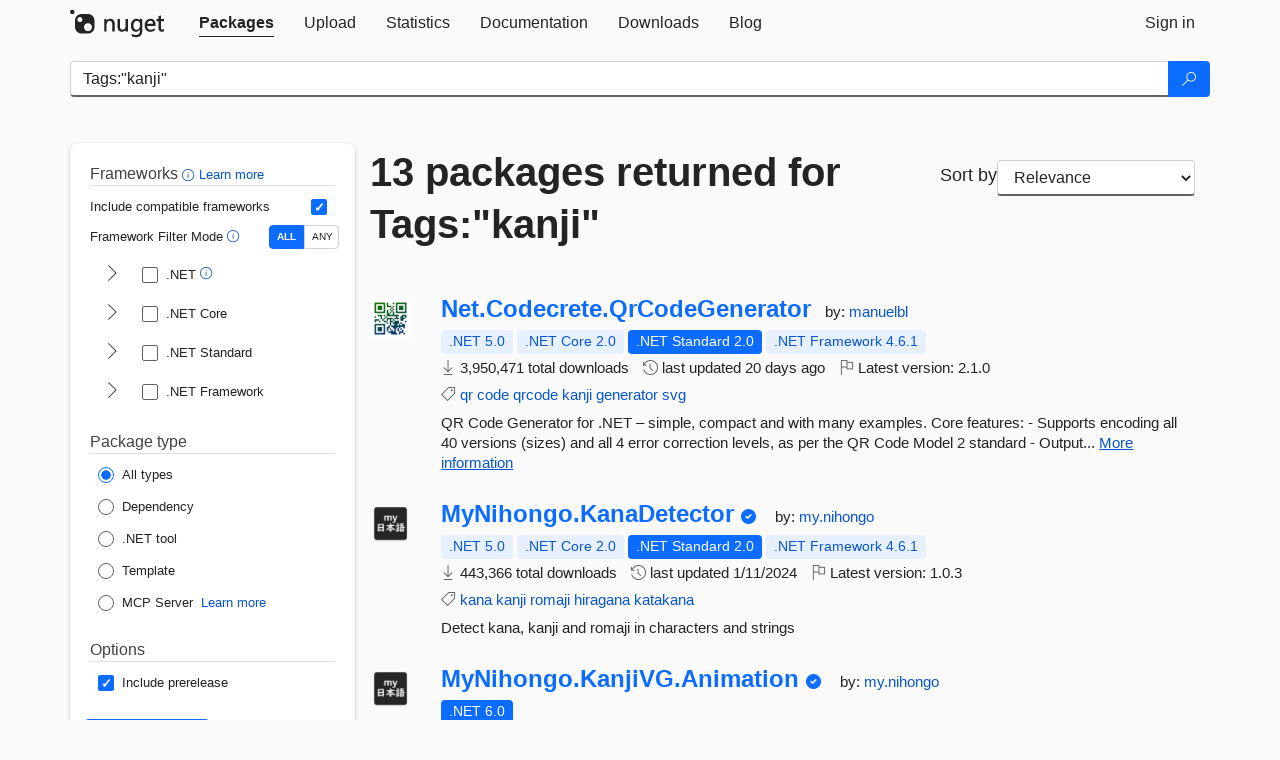

--- FILE ---
content_type: text/html; charset=utf-8
request_url: https://www-1.nuget.org/packages?q=Tags%3A%22kanji%22
body_size: 12626
content:
<!DOCTYPE html>
<html lang="en">
<head>
    <meta charset="utf-8" />
    <meta http-equiv="X-UA-Compatible" content="IE=edge">
    <meta name="viewport" content="width=device-width, initial-scale=1">
        <meta name="robots" content="noindex">

        <link rel="canonical" href="https://www.nuget.org/packages?q=Tags%3A%22kanji%22">

    
    

    <title>
        NuGet Gallery
        | Packages matching Tags:&quot;kanji&quot;
    </title>

    <link href="/favicon.ico" rel="shortcut icon" type="image/x-icon" />
        <link title="NuGet.org" type="application/opensearchdescription+xml" href="/opensearch.xml" rel="search">

    <link href="/Content/gallery/css/site.min.css?v=1na5Q3HPVSkugniYsNxjmE134E1C4dpzFOT5rmDYA-E1" rel="stylesheet"/>

    <link href="/Content/gallery/css/bootstrap.min.css" rel="stylesheet"/>


    <script nonce="csm6j3QBCUCHfu5HgqAVwIgEzfeZvy7xElqzP+1Ux9Y=">
        // Check the browser preferred color scheme
        const prefersDarkMode = window.matchMedia("(prefers-color-scheme: dark)").matches;
        const defaultTheme = prefersDarkMode ? "dark" : "light";
        const preferredTheme = localStorage.getItem("theme")

        // Check if the localStorage item is set, if not set it to the system theme
        if (!preferredTheme || !(preferredTheme === "dark" || preferredTheme === "light")) {
            localStorage.setItem("theme", "system");
        }

        if (preferredTheme === "light" || preferredTheme === "dark") {
            document.documentElement.setAttribute('data-theme', preferredTheme);
        }
        else {
            document.documentElement.setAttribute('data-theme', defaultTheme);
        }
    </script>

    <!-- HTML5 shim and Respond.js for IE8 support of HTML5 elements and media queries -->
    <!-- WARNING: Respond.js doesn't work if you view the page via file:// -->
    <!--[if lt IE 9]>
      <script src="https://oss.maxcdn.com/html5shiv/3.7.3/html5shiv.min.js"></script>
      <script src="https://oss.maxcdn.com/respond/1.4.2/respond.min.js"></script>
    <![endif]-->

    
    
    
    
                <script type="text/javascript">
                var appInsights = window.appInsights || function (config) {
                    function s(config) {
                        t[config] = function () {
                            var i = arguments;
                            t.queue.push(function () { t[config].apply(t, i) })
                        }
                    }

                    var t = { config: config }, r = document, f = window, e = "script", o = r.createElement(e), i, u;
                    for (o.src = config.url || "//js.monitor.azure.com/scripts/a/ai.0.js", r.getElementsByTagName(e)[0].parentNode.appendChild(o), t.cookie = r.cookie, t.queue = [], i = ["Event", "Exception", "Metric", "PageView", "Trace"]; i.length;) s("track" + i.pop());
                    return config.disableExceptionTracking || (i = "onerror", s("_" + i), u = f[i], f[i] = function (config, r, f, e, o) {
                        var s = u && u(config, r, f, e, o);
                        return s !== !0 && t["_" + i](config, r, f, e, o), s
                    }), t
                }({
                    instrumentationKey: 'df3a36b9-dfba-401c-82ab-35690083be3e',
                    samplingPercentage: 100
                });

                window.appInsights = appInsights;
                appInsights.trackPageView();
            </script>

</head>
<body >
    

<div id="cookie-banner"></div>




<nav class="navbar navbar-inverse" role="navigation">
    <div class="container">
        <div class="row">
            <div class="col-sm-12 text-center">
                <a href="#" id="skipToContent" class="showOnFocus" title="Skip To Content">Skip To Content</a>
            </div>
        </div>
        <div class="row">
            <div class="col-sm-12">
                <div class="navbar-header">
                    <button type="button" class="navbar-toggle collapsed" data-toggle="collapse" data-target="#navbar" aria-expanded="false" aria-controls="navbar">
                        <span class="sr-only">Toggle navigation</span>
                        <span class="icon-bar"></span>
                        <span class="icon-bar"></span>
                        <span class="icon-bar"></span>
                    </button>
                    <a href="/" class="home-link">
                        <div class="navbar-logo nuget-logo-image" alt="NuGet home" role="img" aria-label="NuGet Home"     onerror="this.src='https://nuget.org/Content/gallery/img/logo-header-94x29.png'; this.onerror = null;"
></div>
                    </a>
                </div>
                <div id="navbar" class="navbar-collapse collapse">
                    <ul class="nav navbar-nav" role="tablist">
                            <li class="active" role="presentation">
        <a role="tab" name="Packages" aria-selected="true" href="/packages" class="link-to-add-local-search-filters">
            <span>Packages</span>
        </a>
    </li>

                            <li class="" role="presentation">
        <a role="tab" name="Upload" aria-selected="false" href="/packages/manage/upload">
            <span>Upload</span>
        </a>
    </li>

    <li class="" role="presentation">
        <a role="tab" name="Statistics" aria-selected="false" href="/stats">
            <span>Statistics</span>
        </a>
    </li>
                                                    <li class="" role="presentation">
        <a role="tab" name="Documentation" aria-selected="false" href="https://docs.microsoft.com/nuget/">
            <span>Documentation</span>
        </a>
    </li>

                            <li class="" role="presentation">
        <a role="tab" name="Downloads" aria-selected="false" href="/downloads">
            <span>Downloads</span>
        </a>
    </li>

                            <li class="" role="presentation">
        <a role="tab" name="Blog" aria-selected="false" href="https://blog.nuget.org/">
            <span>Blog</span>
        </a>
    </li>

                    </ul>
                        <ul class="nav navbar-nav navbar-right" role="tablist">
    <li class="" role="presentation">
        <a role="tab" name="Sign in" aria-selected="false" href="/users/account/LogOn?returnUrl=%2Fpackages%3Fq%3DTags%253A%2522kanji%2522" title="Sign in to an existing NuGet.org account">
            <span>Sign in</span>
        </a>
    </li>
                        </ul>
                </div>
            </div>
        </div>
    </div>

</nav>






    <div id="skippedToContent">
    






<form name="search" id="search-form" method="get" class="clearfix advanced-search-panel">
    <div id="search-bar-list-packages" class="navbar navbar-inverse">
        <div class="container search-container" aria-label="Package search bar">
            <div class="row">
                <div class="col-sm-12">
                    <div class="input-group">
    <input name="q" type="text" class="form-control input-brand" id="search" aria-label="Enter packages to search"
           placeholder="Search for packages..." autocomplete="off"
           value="Tags:&quot;kanji&quot;"
            />
    <span class="input-group-btn">
        <button class="btn btn-brand btn-search" type="submit"
                title="Search for packages" aria-label="Search">
            <span class="ms-Icon ms-Icon--Search" aria-hidden="true"></span>
        </button>
    </span>
</div>
                    <div id="autocomplete-results-container" class="text-left" tabindex="0"></div>

<script type="text/html" id="autocomplete-results-row">
    <!-- ko if: $data -->
    <!-- ko if: $data.PackageRegistration -->
    <div class="col-sm-4 autocomplete-row-id autocomplete-row-data">
        <span data-bind="attr: { id: 'autocomplete-result-id-' + $data.PackageRegistration.Id, title: $data.PackageRegistration.Id }, text: $data.PackageRegistration.Id"></span>
    </div>
    <div class="col-sm-4 autocomplete-row-downloadcount text-right autocomplete-row-data">
        <span data-bind="text: $data.DownloadCount + ' downloads'"></span>
    </div>
    <div class="col-sm-4 autocomplete-row-owners text-left autocomplete-row-data">
        <span data-bind="text: $data.OwnersString + ' '"></span>
    </div>
    <!-- /ko -->
    <!-- ko ifnot: $data.PackageRegistration -->
    <div class="col-sm-12 autocomplete-row-id autocomplete-row-data">
        <span data-bind="attr: { id: 'autocomplete-result-id-' + $data, title: $data  }, text: $data"></span>
    </div>
    <!-- /ko -->
    <!-- /ko -->
</script>

<script type="text/html" id="autocomplete-results-template">
    <!-- ko if: $data.data.length > 0 -->
    <div data-bind="foreach: $data.data" id="autocomplete-results-list">
        <a data-bind="attr: { id: 'autocomplete-result-row-' + $data, href: '/packages/' + $data, title: $data }" tabindex="-1">
            <div data-bind="attr:{ id: 'autocomplete-container-' + $data }" class="autocomplete-results-row">
            </div>
        </a>
    </div>
    <!-- /ko -->
</script>

                </div>
            </div>
        </div>
    </div>
    <section role="main" class="container main-container page-list-packages">
        <div class="row clearfix no-margin">
            <div class="col-md-3 no-padding" id="filters-column">
                    <div class="toggle-advanced-search-panel">
                        <span>Advanced search filters</span>
                        <button class="advanced-search-toggle-button btn-brand-transparent" aria-label="Toggles search filters on narrow screens" aria-expanded="false" aria-controls="advancedSearchToggleButton" tabindex="0" id="advancedSearchToggleButton" type="button">
                            <i class="ms-Icon ms-Icon--ChevronDown" id="advancedSearchToggleChevron"></i>
                        </button>
                    </div>
                    <div class="row clearfix advanced-search-panel" id="advancedSearchPanel">
                        <input type="text" hidden id="frameworks" name="frameworks">
                        <input type="text" hidden id="tfms" name="tfms">
                            <div>
                                <fieldset id="frameworkfilters">
                                    <legend>
                                        Frameworks
                                        <a class="tooltip-target" href="javascript:void(0)" role="button" aria-labelledby="frameworksfiltersid">
                                            <i class="framework-filter-info-icon ms-Icon ms-Icon--Info"></i>
                                            <span class="tooltip-block" role="tooltip" id="frameworksfiltersid">
                                                <span class="tooltip-wrapper tooltip-with-icon popover right">
                                                    <span class="arrow"></span>
                                                    <span class="popover-content">
                                                        Filters packages based on the target frameworks they are compatible with.
                                                    </span>
                                                </span>
                                            </span>
                                        </a>
                                        <a href="https://learn.microsoft.com/nuget/consume-packages/finding-and-choosing-packages#advanced-filtering-and-sorting" class="frameworkfilters-info"
                                           aria-label="Learn more about advanced filtering and sorting">
                                            Learn more
                                        </a>
                                    </legend>
                                        <div class="computed-frameworks-option">
                                            <p>
                                                Include compatible frameworks
                                            </p>
                                            <label for="computed-frameworks-checkbox" class="brand-checkbox" aria-label="Include computed compatible frameworks when filtering for packages.">
                                                <input type="checkbox" id="computed-frameworks-checkbox" checked="checked">
                                            </label>
                                            <input type="hidden" id="includeComputedFrameworks" name="includeComputedFrameworks" value="true">
                                        </div>
                                        <div class="framework-filter-mode-option">
                                            <p>
                                                Framework Filter Mode
                                                <a class="tooltip-target" href="javascript:void(0)" role="button" aria-labelledby="frameworkfiltermodeid">
                                                    <i class="frameworkfiltermode-info ms-Icon ms-Icon--Info"></i>
                                                    <span class="tooltip-block" role="tooltip" id="frameworkfiltermodeid">
                                                        <span class="tooltip-wrapper tooltip-with-icon popover right">
                                                            <span class="arrow"></span>
                                                            <span class="popover-content">
                                                                Decides whether to show packages matching ALL of the selected Target Frameworks (TFMs), or ANY of them.
                                                            </span>
                                                        </span>
                                                    </span>
                                                </a>
                                            </p>
                                            <div class="toggle-switch-control">
                                                <input type="radio" id="all-selector" name="frameworkFilterMode" value="all" tabindex="0" checked />
                                                <label for="all-selector" aria-label="Show packages matching ALL of the selected Frameworks and TFMs.">ALL</label>
                                                <input type="radio" id="any-selector" name="frameworkFilterMode" value="any" tabindex="0"  />
                                                <label for="any-selector" aria-label="Show packages matching ANY of the selected Frameworks or TFMs.">ANY</label>
                                            </div>
                                        </div>
                                        <div class="frameworkGroup">
        <div class="frameworkGroupRow">
            <button type="button" class="btn-brand-transparent collapsible" tab="net" tabindex="0"
                    aria-label="shows and hides TFM filters for .NET" aria-expanded="false" aria-controls="nettab">
                <i class="ms-Icon ms-Icon--ChevronRight" id="netbutton"></i>
            </button>
            <label class="brand-checkbox">
                <input type="checkbox" id="net" class="framework">
                <span>.NET
                    <a class="tooltip-target" href="javascript:void(0)" role="button" aria-labelledby="dotnetframework-tooltip" style="vertical-align: middle">
                        <i class="ms-Icon ms-Icon--Info"></i>
                        <span class="tooltip-block" role="tooltip" id="dotnetframework-tooltip">
                            <span class="tooltip-wrapper tooltip-with-icon popover right">
                                <span class="arrow"></span>
                                <span class="popover-content">
                                    Selecting .NET will show you packages compatible with any of the individual frameworks within the .NET generation.
                                </span>
                            </span>
                        </span>
                    </a>
                </span>
            </label>
        </div>
        <div class="tfmTab" id="nettab">
            <ul>
                    <li>
                        <label class="brand-checkbox">
                            <input type="checkbox" id="net10.0" class="tfm" parent="net">
                            <span>net10.0</span>
                        </label>
                    </li>
                    <li>
                        <label class="brand-checkbox">
                            <input type="checkbox" id="net9.0" class="tfm" parent="net">
                            <span>net9.0</span>
                        </label>
                    </li>
                    <li>
                        <label class="brand-checkbox">
                            <input type="checkbox" id="net8.0" class="tfm" parent="net">
                            <span>net8.0</span>
                        </label>
                    </li>
                    <li>
                        <label class="brand-checkbox">
                            <input type="checkbox" id="net7.0" class="tfm" parent="net">
                            <span>net7.0</span>
                        </label>
                    </li>
                    <li>
                        <label class="brand-checkbox">
                            <input type="checkbox" id="net6.0" class="tfm" parent="net">
                            <span>net6.0</span>
                        </label>
                    </li>
                    <li>
                        <label class="brand-checkbox">
                            <input type="checkbox" id="net5.0" class="tfm" parent="net">
                            <span>net5.0</span>
                        </label>
                    </li>
            </ul>
        </div>
    </div>
    <div class="frameworkGroup">
        <div class="frameworkGroupRow">
            <button type="button" class="btn-brand-transparent collapsible" tab="netcoreapp" tabindex="0"
                    aria-label="shows and hides TFM filters for .NET Core" aria-expanded="false" aria-controls="netcoreapptab">
                <i class="ms-Icon ms-Icon--ChevronRight" id="netcoreappbutton"></i>
            </button>
            <label class="brand-checkbox">
                <input type="checkbox" id="netcoreapp" class="framework">
                <span>.NET Core
                </span>
            </label>
        </div>
        <div class="tfmTab" id="netcoreapptab">
            <ul>
                    <li>
                        <label class="brand-checkbox">
                            <input type="checkbox" id="netcoreapp3.1" class="tfm" parent="netcoreapp">
                            <span>netcoreapp3.1</span>
                        </label>
                    </li>
                    <li>
                        <label class="brand-checkbox">
                            <input type="checkbox" id="netcoreapp3.0" class="tfm" parent="netcoreapp">
                            <span>netcoreapp3.0</span>
                        </label>
                    </li>
                    <li>
                        <label class="brand-checkbox">
                            <input type="checkbox" id="netcoreapp2.2" class="tfm" parent="netcoreapp">
                            <span>netcoreapp2.2</span>
                        </label>
                    </li>
                    <li>
                        <label class="brand-checkbox">
                            <input type="checkbox" id="netcoreapp2.1" class="tfm" parent="netcoreapp">
                            <span>netcoreapp2.1</span>
                        </label>
                    </li>
                    <li>
                        <label class="brand-checkbox">
                            <input type="checkbox" id="netcoreapp2.0" class="tfm" parent="netcoreapp">
                            <span>netcoreapp2.0</span>
                        </label>
                    </li>
                    <li>
                        <label class="brand-checkbox">
                            <input type="checkbox" id="netcoreapp1.1" class="tfm" parent="netcoreapp">
                            <span>netcoreapp1.1</span>
                        </label>
                    </li>
                    <li>
                        <label class="brand-checkbox">
                            <input type="checkbox" id="netcoreapp1.0" class="tfm" parent="netcoreapp">
                            <span>netcoreapp1.0</span>
                        </label>
                    </li>
            </ul>
        </div>
    </div>
    <div class="frameworkGroup">
        <div class="frameworkGroupRow">
            <button type="button" class="btn-brand-transparent collapsible" tab="netstandard" tabindex="0"
                    aria-label="shows and hides TFM filters for .NET Standard" aria-expanded="false" aria-controls="netstandardtab">
                <i class="ms-Icon ms-Icon--ChevronRight" id="netstandardbutton"></i>
            </button>
            <label class="brand-checkbox">
                <input type="checkbox" id="netstandard" class="framework">
                <span>.NET Standard
                </span>
            </label>
        </div>
        <div class="tfmTab" id="netstandardtab">
            <ul>
                    <li>
                        <label class="brand-checkbox">
                            <input type="checkbox" id="netstandard2.1" class="tfm" parent="netstandard">
                            <span>netstandard2.1</span>
                        </label>
                    </li>
                    <li>
                        <label class="brand-checkbox">
                            <input type="checkbox" id="netstandard2.0" class="tfm" parent="netstandard">
                            <span>netstandard2.0</span>
                        </label>
                    </li>
                    <li>
                        <label class="brand-checkbox">
                            <input type="checkbox" id="netstandard1.6" class="tfm" parent="netstandard">
                            <span>netstandard1.6</span>
                        </label>
                    </li>
                    <li>
                        <label class="brand-checkbox">
                            <input type="checkbox" id="netstandard1.5" class="tfm" parent="netstandard">
                            <span>netstandard1.5</span>
                        </label>
                    </li>
                    <li>
                        <label class="brand-checkbox">
                            <input type="checkbox" id="netstandard1.4" class="tfm" parent="netstandard">
                            <span>netstandard1.4</span>
                        </label>
                    </li>
                    <li>
                        <label class="brand-checkbox">
                            <input type="checkbox" id="netstandard1.3" class="tfm" parent="netstandard">
                            <span>netstandard1.3</span>
                        </label>
                    </li>
                    <li>
                        <label class="brand-checkbox">
                            <input type="checkbox" id="netstandard1.2" class="tfm" parent="netstandard">
                            <span>netstandard1.2</span>
                        </label>
                    </li>
                    <li>
                        <label class="brand-checkbox">
                            <input type="checkbox" id="netstandard1.1" class="tfm" parent="netstandard">
                            <span>netstandard1.1</span>
                        </label>
                    </li>
                    <li>
                        <label class="brand-checkbox">
                            <input type="checkbox" id="netstandard1.0" class="tfm" parent="netstandard">
                            <span>netstandard1.0</span>
                        </label>
                    </li>
            </ul>
        </div>
    </div>
    <div class="frameworkGroup">
        <div class="frameworkGroupRow">
            <button type="button" class="btn-brand-transparent collapsible" tab="netframework" tabindex="0"
                    aria-label="shows and hides TFM filters for .NET Framework" aria-expanded="false" aria-controls="netframeworktab">
                <i class="ms-Icon ms-Icon--ChevronRight" id="netframeworkbutton"></i>
            </button>
            <label class="brand-checkbox">
                <input type="checkbox" id="netframework" class="framework">
                <span>.NET Framework
                </span>
            </label>
        </div>
        <div class="tfmTab" id="netframeworktab">
            <ul>
                    <li>
                        <label class="brand-checkbox">
                            <input type="checkbox" id="net481" class="tfm" parent="netframework">
                            <span>net481</span>
                        </label>
                    </li>
                    <li>
                        <label class="brand-checkbox">
                            <input type="checkbox" id="net48" class="tfm" parent="netframework">
                            <span>net48</span>
                        </label>
                    </li>
                    <li>
                        <label class="brand-checkbox">
                            <input type="checkbox" id="net472" class="tfm" parent="netframework">
                            <span>net472</span>
                        </label>
                    </li>
                    <li>
                        <label class="brand-checkbox">
                            <input type="checkbox" id="net471" class="tfm" parent="netframework">
                            <span>net471</span>
                        </label>
                    </li>
                    <li>
                        <label class="brand-checkbox">
                            <input type="checkbox" id="net47" class="tfm" parent="netframework">
                            <span>net47</span>
                        </label>
                    </li>
                    <li>
                        <label class="brand-checkbox">
                            <input type="checkbox" id="net462" class="tfm" parent="netframework">
                            <span>net462</span>
                        </label>
                    </li>
                    <li>
                        <label class="brand-checkbox">
                            <input type="checkbox" id="net461" class="tfm" parent="netframework">
                            <span>net461</span>
                        </label>
                    </li>
                    <li>
                        <label class="brand-checkbox">
                            <input type="checkbox" id="net46" class="tfm" parent="netframework">
                            <span>net46</span>
                        </label>
                    </li>
                    <li>
                        <label class="brand-checkbox">
                            <input type="checkbox" id="net452" class="tfm" parent="netframework">
                            <span>net452</span>
                        </label>
                    </li>
                    <li>
                        <label class="brand-checkbox">
                            <input type="checkbox" id="net451" class="tfm" parent="netframework">
                            <span>net451</span>
                        </label>
                    </li>
                    <li>
                        <label class="brand-checkbox">
                            <input type="checkbox" id="net45" class="tfm" parent="netframework">
                            <span>net45</span>
                        </label>
                    </li>
                    <li>
                        <label class="brand-checkbox">
                            <input type="checkbox" id="net40" class="tfm" parent="netframework">
                            <span>net40</span>
                        </label>
                    </li>
                    <li>
                        <label class="brand-checkbox">
                            <input type="checkbox" id="net35" class="tfm" parent="netframework">
                            <span>net35</span>
                        </label>
                    </li>
                    <li>
                        <label class="brand-checkbox">
                            <input type="checkbox" id="net30" class="tfm" parent="netframework">
                            <span>net30</span>
                        </label>
                    </li>
                    <li>
                        <label class="brand-checkbox">
                            <input type="checkbox" id="net20" class="tfm" parent="netframework">
                            <span>net20</span>
                        </label>
                    </li>
            </ul>
        </div>
    </div>
                                </fieldset>
                            </div>
                                                <div>
                            <fieldset id="packagetype">
                                <legend>Package type</legend>
    <div style="display: flex;">
        <label aria-label="Package Type: All types" class="brand-radio">
            <input type="radio" name="packagetype" checked value="">
            <span>All types</span>
        </label>
    </div>
    <div style="display: flex;">
        <label aria-label="Package Type: Dependency" class="brand-radio">
            <input type="radio" name="packagetype"  value="dependency">
            <span>Dependency</span>
        </label>
    </div>
    <div style="display: flex;">
        <label aria-label="Package Type: .NET tool" class="brand-radio">
            <input type="radio" name="packagetype"  value="dotnettool">
            <span>.NET tool</span>
        </label>
    </div>
    <div style="display: flex;">
        <label aria-label="Package Type: Template" class="brand-radio">
            <input type="radio" name="packagetype"  value="template">
            <span>Template</span>
        </label>
    </div>
    <div style="display: flex;">
        <label aria-label="Package Type: MCP Server" class="brand-radio">
            <input type="radio" name="packagetype"  value="mcpserver">
            <span>MCP Server</span>
        </label>
            <a href="https://aka.ms/nuget/mcp/concepts" class="mcp-learn-more"
               aria-label="Learn more about NuGet MCP server packages">
                Learn more
            </a>
    </div>
                            </fieldset>
                        </div>
                        <div>
                            <fieldset>
                                <legend>Options</legend>
                                <div class="prerel-option">
                                    <label class="brand-checkbox" aria-label="Options: Include prerelease">
                                        <input id="prerel-checkbox" type="checkbox" checked="checked">
                                        <span>
                                            Include prerelease
                                        </span>
                                    </label>
                                </div>
                            </fieldset>
                        </div>
                        <div class="row clearfix no-margin">
                            <div class="col-xs-6 col-sm-6 col-md-6 col-lg-6 apply-btn">
                                <input class="btn btn-brand form-control" type="submit" value="Apply">
                            </div>
                            <div class="col-xs-6 col-sm-6 col-md-6 col-lg-6 reset-btn">
                                <input class="btn form-control btn-brand-transparent" type="button" value="Reset" id="reset-advanced-search">
                            </div>
                        </div>
                        <input type="hidden" id="prerel" name="prerel" value="true">
                    </div>
            </div>
            <div class="col-md-9" id="results-column">
                <div class="row">
                    <div class="col-md-8">
                        <h1 tabindex="0">
                                    13 packages
                                returned for Tags:&quot;kanji&quot;
                        </h1>
                    </div>
                        <div class="sortby col-md-4">
                            <label for="sortby" class="">Sort by</label>
                            <select name="sortby" id="sortby" form="search-form" aria-label="sort package search results by" class="form-control select-brand">
                                <option value="relevance" aria-label="Sort By: Relevance" selected>Relevance</option>
                                <option value="totalDownloads-desc" aria-label="Sort By: Downloads" >Downloads</option>
                                <option value="created-desc" aria-label="Sort By: Recently updated" >Recently updated</option>
                            </select>
                        </div>
                </div>


                <ul class="list-packages">



<li class="package">

    <div class="row">
        <div class="col-sm-1 hidden-xs hidden-sm col-package-icon">
            <img class="package-icon img-responsive" aria-hidden="true" alt=""
                 src="https://api.nuget.org/v3-flatcontainer/net.codecrete.qrcodegenerator/2.1.0/icon"     onerror="this.className='package-icon img-responsive package-default-icon'; this.onerror = null;"
/>
        </div>
        <div class="col-sm-11">
            <div class="package-header">
                <h2 class="package-title">
                    <a class="package-title"
                        href="/packages/Net.Codecrete.QrCodeGenerator"
                                                    data-track="search-selection" data-track-value="0" data-click-source="PackageId"
                            data-package-id="Net.Codecrete.QrCodeGenerator" data-package-version="2.1.0" data-use-version="False"
>
                            Net.<wbr>Codecrete.<wbr>QrCodeGenerator
                    </a>
                </h2>




                    <span class="package-by">
                        by:
                            <a href="/profiles/manuelbl" title="View manuelbl's profile"
                                                                    data-track="search-selection" data-track-value="0" data-click-source="Owner"
                                    data-package-id="Net.Codecrete.QrCodeGenerator" data-package-version="2.1.0" data-use-version="False"
                                    data-owner="manuelbl"
>
                                    manuelbl
                            </a>
                    </span>
            </div>

            <ul class="package-list">
                <li class="package-tfm-badges">
                    




<div class="framework framework-badges">
    <a href=/packages/Net.Codecrete.QrCodeGenerator/2.1.0#supportedframeworks-body-tab
         data-track="search-selection" data-track-value="0" data-click-source="FrameworkBadge"
         data-package-id="Net.Codecrete.QrCodeGenerator" data-package-version="2.1.0"
         data-badge-framework="net5.0" data-badge-is-computed="True"
         class="tooltip-target"
>
        <span class=framework-badge-computed>
            .NET 5.0
        </span>
        <span class="tooltip-block">
            <span class="tooltip-wrapper popover right" role="tooltip">
                <span class="arrow"></span>
                <span class="popover-content">
                    This package is compatible with .NET 5.0 or higher.
                </span>
            </span>
        </span>
    </a>
        <a href=/packages/Net.Codecrete.QrCodeGenerator/2.1.0#supportedframeworks-body-tab
         data-track="search-selection" data-track-value="0" data-click-source="FrameworkBadge"
         data-package-id="Net.Codecrete.QrCodeGenerator" data-package-version="2.1.0"
         data-badge-framework="netcoreapp2.0" data-badge-is-computed="True"
         class="tooltip-target"
>
        <span class=framework-badge-computed>
            .NET Core 2.0
        </span>
        <span class="tooltip-block">
            <span class="tooltip-wrapper popover right" role="tooltip">
                <span class="arrow"></span>
                <span class="popover-content">
                    This package is compatible with .NET Core 2.0 or higher.
                </span>
            </span>
        </span>
    </a>
        <a href=/packages/Net.Codecrete.QrCodeGenerator/2.1.0#supportedframeworks-body-tab
         data-track="search-selection" data-track-value="0" data-click-source="FrameworkBadge"
         data-package-id="Net.Codecrete.QrCodeGenerator" data-package-version="2.1.0"
         data-badge-framework="netstandard2.0" data-badge-is-computed="False"
         class="tooltip-target"
>
        <span class=framework-badge-asset>
            .NET Standard 2.0
        </span>
        <span class="tooltip-block">
            <span class="tooltip-wrapper popover right" role="tooltip">
                <span class="arrow"></span>
                <span class="popover-content">
                    This package targets .NET Standard 2.0. The package is compatible with this framework or higher.
                </span>
            </span>
        </span>
    </a>
        <a href=/packages/Net.Codecrete.QrCodeGenerator/2.1.0#supportedframeworks-body-tab
         data-track="search-selection" data-track-value="0" data-click-source="FrameworkBadge"
         data-package-id="Net.Codecrete.QrCodeGenerator" data-package-version="2.1.0"
         data-badge-framework="net461" data-badge-is-computed="True"
         class="tooltip-target"
>
        <span class=framework-badge-computed>
            .NET Framework 4.6.1
        </span>
        <span class="tooltip-block">
            <span class="tooltip-wrapper popover right" role="tooltip">
                <span class="arrow"></span>
                <span class="popover-content">
                    This package is compatible with .NET Framework 4.6.1 or higher.
                </span>
            </span>
        </span>
    </a>
</div>
                </li>
                <li>
                    <span class="icon-text">
                        <i class="ms-Icon ms-Icon--Download" aria-hidden="true"></i>
                        3,950,471 total downloads
                    </span>
                </li>
                <li>
                    <span class="icon-text">
                        <i class="ms-Icon ms-Icon--History" aria-hidden="true"></i>
                        last updated <span data-datetime="2025-12-30T13:27:19.4500000+00:00">12/30/2025</span>
                    </span>
                </li>
                <li>
                    <span class="icon-text">
                        <i class="ms-Icon ms-Icon--Flag" aria-hidden="true"></i>
                        Latest version: <span class="text-nowrap">2.1.0 </span>
                    </span>
                </li>
                    <li class="package-tags">
                        <span class="icon-text">
                            <i class="ms-Icon ms-Icon--Tag" aria-hidden="true"></i>

                                <a href="/packages?q=Tags%3A%22qr%22" title="Search for qr">qr</a>
                                <a href="/packages?q=Tags%3A%22code%22" title="Search for code">code</a>
                                <a href="/packages?q=Tags%3A%22qrcode%22" title="Search for qrcode">qrcode</a>
                                <a href="/packages?q=Tags%3A%22kanji%22" title="Search for kanji">kanji</a>
                                <a href="/packages?q=Tags%3A%22generator%22" title="Search for generator">generator</a>
                                <a href="/packages?q=Tags%3A%22svg%22" title="Search for svg">svg</a>
                                                    </span>
                    </li>
            </ul>

            <div class="package-details">
                QR Code Generator for .NET – simple, compact and with many examples.

Core features:
- Supports encoding all 40 versions (sizes) and all 4 error correction levels, as per the QR Code Model 2 standard
- Output...
<a aria-label="More information about Net.Codecrete.QrCodeGenerator package" href="/packages/Net.Codecrete.QrCodeGenerator/2.1.0" title="More information about Net.Codecrete.QrCodeGenerator package">More information</a>            </div>
        </div>
    </div>
</li>


<li class="package">

    <div class="row">
        <div class="col-sm-1 hidden-xs hidden-sm col-package-icon">
            <img class="package-icon img-responsive" aria-hidden="true" alt=""
                 src="https://api.nuget.org/v3-flatcontainer/mynihongo.kanadetector/1.0.3/icon"     onerror="this.className='package-icon img-responsive package-default-icon'; this.onerror = null;"
/>
        </div>
        <div class="col-sm-11">
            <div class="package-header">
                <h2 class="package-title">
                    <a class="package-title"
                        href="/packages/MyNihongo.KanaDetector"
                                                    data-track="search-selection" data-track-value="1" data-click-source="PackageId"
                            data-package-id="MyNihongo.KanaDetector" data-package-version="1.0.3" data-use-version="False"
>
                            MyNihongo.<wbr>KanaDetector
                    </a>
                </h2>


                    <i class="ms-Icon ms-Icon--SkypeCircleCheck reserved-indicator"
                       data-content="The ID prefix of this package has been reserved for one of the owners of this package by NuGet.org." tabindex="0" alt="The ID prefix of this package has been reserved for one of the owners of this package by NuGet.org."></i>


                    <span class="package-by">
                        by:
                            <a href="/profiles/my.nihongo" title="View my.nihongo's profile"
                                                                    data-track="search-selection" data-track-value="1" data-click-source="Owner"
                                    data-package-id="MyNihongo.KanaDetector" data-package-version="1.0.3" data-use-version="False"
                                    data-owner="my.nihongo"
>
                                    my.nihongo
                            </a>
                    </span>
            </div>

            <ul class="package-list">
                <li class="package-tfm-badges">
                    




<div class="framework framework-badges">
    <a href=/packages/MyNihongo.KanaDetector/1.0.3#supportedframeworks-body-tab
         data-track="search-selection" data-track-value="1" data-click-source="FrameworkBadge"
         data-package-id="MyNihongo.KanaDetector" data-package-version="1.0.3"
         data-badge-framework="net5.0" data-badge-is-computed="True"
         class="tooltip-target"
>
        <span class=framework-badge-computed>
            .NET 5.0
        </span>
        <span class="tooltip-block">
            <span class="tooltip-wrapper popover right" role="tooltip">
                <span class="arrow"></span>
                <span class="popover-content">
                    This package is compatible with .NET 5.0 or higher.
                </span>
            </span>
        </span>
    </a>
        <a href=/packages/MyNihongo.KanaDetector/1.0.3#supportedframeworks-body-tab
         data-track="search-selection" data-track-value="1" data-click-source="FrameworkBadge"
         data-package-id="MyNihongo.KanaDetector" data-package-version="1.0.3"
         data-badge-framework="netcoreapp2.0" data-badge-is-computed="True"
         class="tooltip-target"
>
        <span class=framework-badge-computed>
            .NET Core 2.0
        </span>
        <span class="tooltip-block">
            <span class="tooltip-wrapper popover right" role="tooltip">
                <span class="arrow"></span>
                <span class="popover-content">
                    This package is compatible with .NET Core 2.0 or higher.
                </span>
            </span>
        </span>
    </a>
        <a href=/packages/MyNihongo.KanaDetector/1.0.3#supportedframeworks-body-tab
         data-track="search-selection" data-track-value="1" data-click-source="FrameworkBadge"
         data-package-id="MyNihongo.KanaDetector" data-package-version="1.0.3"
         data-badge-framework="netstandard2.0" data-badge-is-computed="False"
         class="tooltip-target"
>
        <span class=framework-badge-asset>
            .NET Standard 2.0
        </span>
        <span class="tooltip-block">
            <span class="tooltip-wrapper popover right" role="tooltip">
                <span class="arrow"></span>
                <span class="popover-content">
                    This package targets .NET Standard 2.0. The package is compatible with this framework or higher.
                </span>
            </span>
        </span>
    </a>
        <a href=/packages/MyNihongo.KanaDetector/1.0.3#supportedframeworks-body-tab
         data-track="search-selection" data-track-value="1" data-click-source="FrameworkBadge"
         data-package-id="MyNihongo.KanaDetector" data-package-version="1.0.3"
         data-badge-framework="net461" data-badge-is-computed="True"
         class="tooltip-target"
>
        <span class=framework-badge-computed>
            .NET Framework 4.6.1
        </span>
        <span class="tooltip-block">
            <span class="tooltip-wrapper popover right" role="tooltip">
                <span class="arrow"></span>
                <span class="popover-content">
                    This package is compatible with .NET Framework 4.6.1 or higher.
                </span>
            </span>
        </span>
    </a>
</div>
                </li>
                <li>
                    <span class="icon-text">
                        <i class="ms-Icon ms-Icon--Download" aria-hidden="true"></i>
                        443,366 total downloads
                    </span>
                </li>
                <li>
                    <span class="icon-text">
                        <i class="ms-Icon ms-Icon--History" aria-hidden="true"></i>
                        last updated <span data-datetime="2024-01-11T14:09:35.8570000+00:00">1/11/2024</span>
                    </span>
                </li>
                <li>
                    <span class="icon-text">
                        <i class="ms-Icon ms-Icon--Flag" aria-hidden="true"></i>
                        Latest version: <span class="text-nowrap">1.0.3 </span>
                    </span>
                </li>
                    <li class="package-tags">
                        <span class="icon-text">
                            <i class="ms-Icon ms-Icon--Tag" aria-hidden="true"></i>

                                <a href="/packages?q=Tags%3A%22kana%22" title="Search for kana">kana</a>
                                <a href="/packages?q=Tags%3A%22kanji%22" title="Search for kanji">kanji</a>
                                <a href="/packages?q=Tags%3A%22romaji%22" title="Search for romaji">romaji</a>
                                <a href="/packages?q=Tags%3A%22hiragana%22" title="Search for hiragana">hiragana</a>
                                <a href="/packages?q=Tags%3A%22katakana%22" title="Search for katakana">katakana</a>
                                                    </span>
                    </li>
            </ul>

            <div class="package-details">
                Detect kana, kanji and romaji in characters and strings
            </div>
        </div>
    </div>
</li>


<li class="package">

    <div class="row">
        <div class="col-sm-1 hidden-xs hidden-sm col-package-icon">
            <img class="package-icon img-responsive" aria-hidden="true" alt=""
                 src="https://api.nuget.org/v3-flatcontainer/mynihongo.kanjivg.animation/1.0.0/icon"     onerror="this.className='package-icon img-responsive package-default-icon'; this.onerror = null;"
/>
        </div>
        <div class="col-sm-11">
            <div class="package-header">
                <h2 class="package-title">
                    <a class="package-title"
                        href="/packages/MyNihongo.KanjiVG.Animation"
                                                    data-track="search-selection" data-track-value="2" data-click-source="PackageId"
                            data-package-id="MyNihongo.KanjiVG.Animation" data-package-version="1.0.0" data-use-version="False"
>
                            MyNihongo.<wbr>KanjiVG.<wbr>Animation
                    </a>
                </h2>


                    <i class="ms-Icon ms-Icon--SkypeCircleCheck reserved-indicator"
                       data-content="The ID prefix of this package has been reserved for one of the owners of this package by NuGet.org." tabindex="0" alt="The ID prefix of this package has been reserved for one of the owners of this package by NuGet.org."></i>


                    <span class="package-by">
                        by:
                            <a href="/profiles/my.nihongo" title="View my.nihongo's profile"
                                                                    data-track="search-selection" data-track-value="2" data-click-source="Owner"
                                    data-package-id="MyNihongo.KanjiVG.Animation" data-package-version="1.0.0" data-use-version="False"
                                    data-owner="my.nihongo"
>
                                    my.nihongo
                            </a>
                    </span>
            </div>

            <ul class="package-list">
                <li class="package-tfm-badges">
                    




<div class="framework framework-badges">
    <a href=/packages/MyNihongo.KanjiVG.Animation/1.0.0#supportedframeworks-body-tab
         data-track="search-selection" data-track-value="2" data-click-source="FrameworkBadge"
         data-package-id="MyNihongo.KanjiVG.Animation" data-package-version="1.0.0"
         data-badge-framework="net6.0" data-badge-is-computed="False"
         class="tooltip-target"
>
        <span class=framework-badge-asset>
            .NET 6.0
        </span>
        <span class="tooltip-block">
            <span class="tooltip-wrapper popover right" role="tooltip">
                <span class="arrow"></span>
                <span class="popover-content">
                    This package targets .NET 6.0. The package is compatible with this framework or higher.
                </span>
            </span>
        </span>
    </a>
            </div>
                </li>
                <li>
                    <span class="icon-text">
                        <i class="ms-Icon ms-Icon--Download" aria-hidden="true"></i>
                        176,963 total downloads
                    </span>
                </li>
                <li>
                    <span class="icon-text">
                        <i class="ms-Icon ms-Icon--History" aria-hidden="true"></i>
                        last updated <span data-datetime="2021-12-26T20:48:11.2730000+00:00">12/26/2021</span>
                    </span>
                </li>
                <li>
                    <span class="icon-text">
                        <i class="ms-Icon ms-Icon--Flag" aria-hidden="true"></i>
                        Latest version: <span class="text-nowrap">1.0.0 </span>
                    </span>
                </li>
                    <li class="package-tags">
                        <span class="icon-text">
                            <i class="ms-Icon ms-Icon--Tag" aria-hidden="true"></i>

                                <a href="/packages?q=Tags%3A%22svg%22" title="Search for svg">svg</a>
                                <a href="/packages?q=Tags%3A%22animation%22" title="Search for animation">animation</a>
                                <a href="/packages?q=Tags%3A%22kana%22" title="Search for kana">kana</a>
                                <a href="/packages?q=Tags%3A%22kanji%22" title="Search for kanji">kanji</a>
                                <a href="/packages?q=Tags%3A%22kanjivg%22" title="Search for kanjivg">kanjivg</a>
                                                    </span>
                    </li>
            </ul>

            <div class="package-details">
                Create animated KanjiVG
            </div>
        </div>
    </div>
</li>


<li class="package">

    <div class="row">
        <div class="col-sm-1 hidden-xs hidden-sm col-package-icon">
            <img class="package-icon img-responsive" aria-hidden="true" alt=""
                 src="https://api.nuget.org/v3-flatcontainer/kawazu/1.1.4/icon"     onerror="this.className='package-icon img-responsive package-default-icon'; this.onerror = null;"
/>
        </div>
        <div class="col-sm-11">
            <div class="package-header">
                <h2 class="package-title">
                    <a class="package-title"
                        href="/packages/Kawazu"
                                                    data-track="search-selection" data-track-value="3" data-click-source="PackageId"
                            data-package-id="Kawazu" data-package-version="1.1.4" data-use-version="False"
>
                            Kawazu
                    </a>
                </h2>




                    <span class="package-by">
                        by:
                            <a href="/profiles/Cutano" title="View Cutano's profile"
                                                                    data-track="search-selection" data-track-value="3" data-click-source="Owner"
                                    data-package-id="Kawazu" data-package-version="1.1.4" data-use-version="False"
                                    data-owner="Cutano"
>
                                    Cutano
                            </a>
                    </span>
            </div>

            <ul class="package-list">
                <li class="package-tfm-badges">
                    




<div class="framework framework-badges">
    <a href=/packages/Kawazu/1.1.4#supportedframeworks-body-tab
         data-track="search-selection" data-track-value="3" data-click-source="FrameworkBadge"
         data-package-id="Kawazu" data-package-version="1.1.4"
         data-badge-framework="net5.0" data-badge-is-computed="False"
         class="tooltip-target"
>
        <span class=framework-badge-asset>
            .NET 5.0
        </span>
        <span class="tooltip-block">
            <span class="tooltip-wrapper popover right" role="tooltip">
                <span class="arrow"></span>
                <span class="popover-content">
                    This package targets .NET 5.0. The package is compatible with this framework or higher.
                </span>
            </span>
        </span>
    </a>
        <a href=/packages/Kawazu/1.1.4#supportedframeworks-body-tab
         data-track="search-selection" data-track-value="3" data-click-source="FrameworkBadge"
         data-package-id="Kawazu" data-package-version="1.1.4"
         data-badge-framework="netcoreapp2.0" data-badge-is-computed="True"
         class="tooltip-target"
>
        <span class=framework-badge-computed>
            .NET Core 2.0
        </span>
        <span class="tooltip-block">
            <span class="tooltip-wrapper popover right" role="tooltip">
                <span class="arrow"></span>
                <span class="popover-content">
                    This package is compatible with .NET Core 2.0 or higher.
                </span>
            </span>
        </span>
    </a>
        <a href=/packages/Kawazu/1.1.4#supportedframeworks-body-tab
         data-track="search-selection" data-track-value="3" data-click-source="FrameworkBadge"
         data-package-id="Kawazu" data-package-version="1.1.4"
         data-badge-framework="netstandard2.0" data-badge-is-computed="False"
         class="tooltip-target"
>
        <span class=framework-badge-asset>
            .NET Standard 2.0
        </span>
        <span class="tooltip-block">
            <span class="tooltip-wrapper popover right" role="tooltip">
                <span class="arrow"></span>
                <span class="popover-content">
                    This package targets .NET Standard 2.0. The package is compatible with this framework or higher.
                </span>
            </span>
        </span>
    </a>
        <a href=/packages/Kawazu/1.1.4#supportedframeworks-body-tab
         data-track="search-selection" data-track-value="3" data-click-source="FrameworkBadge"
         data-package-id="Kawazu" data-package-version="1.1.4"
         data-badge-framework="net461" data-badge-is-computed="True"
         class="tooltip-target"
>
        <span class=framework-badge-computed>
            .NET Framework 4.6.1
        </span>
        <span class="tooltip-block">
            <span class="tooltip-wrapper popover right" role="tooltip">
                <span class="arrow"></span>
                <span class="popover-content">
                    This package is compatible with .NET Framework 4.6.1 or higher.
                </span>
            </span>
        </span>
    </a>
</div>
                </li>
                <li>
                    <span class="icon-text">
                        <i class="ms-Icon ms-Icon--Download" aria-hidden="true"></i>
                        92,739 total downloads
                    </span>
                </li>
                <li>
                    <span class="icon-text">
                        <i class="ms-Icon ms-Icon--History" aria-hidden="true"></i>
                        last updated <span data-datetime="2021-10-25T05:46:46.8500000+00:00">10/25/2021</span>
                    </span>
                </li>
                <li>
                    <span class="icon-text">
                        <i class="ms-Icon ms-Icon--Flag" aria-hidden="true"></i>
                        Latest version: <span class="text-nowrap">1.1.4 </span>
                    </span>
                </li>
                    <li class="package-tags">
                        <span class="icon-text">
                            <i class="ms-Icon ms-Icon--Tag" aria-hidden="true"></i>

                                <a href="/packages?q=Tags%3A%22Japanese%22" title="Search for Japanese">Japanese</a>
                                <a href="/packages?q=Tags%3A%22Kana%22" title="Search for Kana">Kana</a>
                                <a href="/packages?q=Tags%3A%22Kanji%22" title="Search for Kanji">Kanji</a>
                                <a href="/packages?q=Tags%3A%22Mecab%22" title="Search for Mecab">Mecab</a>
                                <a href="/packages?q=Tags%3A%22Hiragana%22" title="Search for Hiragana">Hiragana</a>
                                <a href="/packages?q=Tags%3A%22Katakana%22" title="Search for Katakana">Katakana</a>
                                <a href="/packages?q=Tags%3A%22Furigana%22" title="Search for Furigana">Furigana</a>
                                <a href="/packages?q=Tags%3A%22Okurigana%22" title="Search for Okurigana">Okurigana</a>
                                                    </span>
                    </li>
            </ul>

            <div class="package-details">
                Kawazu is a C# library for converting Japanese sentence to Hiragana, Katakana or Romaji with furigana and okurigana modes supported. Inspired by project Kuroshiro.
            </div>
        </div>
    </div>
</li>


<li class="package">

    <div class="row">
        <div class="col-sm-1 hidden-xs hidden-sm col-package-icon">
            <img class="package-icon img-responsive package-default-icon" aria-hidden="true" alt=""     onerror="this.className='package-icon img-responsive package-default-icon'; this.onerror = null;"
/>
        </div>
        <div class="col-sm-11">
            <div class="package-header">
                <h2 class="package-title">
                    <a class="package-title"
                        href="/packages/WanaKanaSharp/0.3.1-alpha"
                                                    data-track="search-selection" data-track-value="4" data-click-source="PackageId"
                            data-package-id="WanaKanaSharp" data-package-version="0.3.1-alpha" data-use-version="True"
>
                            WanaKanaSharp
                    </a>
                </h2>




                    <span class="package-by">
                        by:
                            <a href="/profiles/caguicla.jmg" title="View caguicla.jmg's profile"
                                                                    data-track="search-selection" data-track-value="4" data-click-source="Owner"
                                    data-package-id="WanaKanaSharp" data-package-version="0.3.1-alpha" data-use-version="True"
                                    data-owner="caguicla.jmg"
>
                                    caguicla.jmg
                            </a>
                            <a href="/profiles/jmg.caguicla" title="View jmg.caguicla's profile"
                                                                    data-track="search-selection" data-track-value="4" data-click-source="Owner"
                                    data-package-id="WanaKanaSharp" data-package-version="0.3.1-alpha" data-use-version="True"
                                    data-owner="jmg.caguicla"
>
                                    jmg.caguicla
                            </a>
                    </span>
            </div>

            <ul class="package-list">
                <li class="package-tfm-badges">
                    




<div class="framework framework-badges">
    <a href=/packages/WanaKanaSharp/0.3.1-alpha#supportedframeworks-body-tab
         data-track="search-selection" data-track-value="4" data-click-source="FrameworkBadge"
         data-package-id="WanaKanaSharp" data-package-version="0.3.1-alpha"
         data-badge-framework="net5.0" data-badge-is-computed="True"
         class="tooltip-target"
>
        <span class=framework-badge-computed>
            .NET 5.0
        </span>
        <span class="tooltip-block">
            <span class="tooltip-wrapper popover right" role="tooltip">
                <span class="arrow"></span>
                <span class="popover-content">
                    This package is compatible with .NET 5.0 or higher.
                </span>
            </span>
        </span>
    </a>
        <a href=/packages/WanaKanaSharp/0.3.1-alpha#supportedframeworks-body-tab
         data-track="search-selection" data-track-value="4" data-click-source="FrameworkBadge"
         data-package-id="WanaKanaSharp" data-package-version="0.3.1-alpha"
         data-badge-framework="netcoreapp2.0" data-badge-is-computed="True"
         class="tooltip-target"
>
        <span class=framework-badge-computed>
            .NET Core 2.0
        </span>
        <span class="tooltip-block">
            <span class="tooltip-wrapper popover right" role="tooltip">
                <span class="arrow"></span>
                <span class="popover-content">
                    This package is compatible with .NET Core 2.0 or higher.
                </span>
            </span>
        </span>
    </a>
        <a href=/packages/WanaKanaSharp/0.3.1-alpha#supportedframeworks-body-tab
         data-track="search-selection" data-track-value="4" data-click-source="FrameworkBadge"
         data-package-id="WanaKanaSharp" data-package-version="0.3.1-alpha"
         data-badge-framework="netstandard2.0" data-badge-is-computed="False"
         class="tooltip-target"
>
        <span class=framework-badge-asset>
            .NET Standard 2.0
        </span>
        <span class="tooltip-block">
            <span class="tooltip-wrapper popover right" role="tooltip">
                <span class="arrow"></span>
                <span class="popover-content">
                    This package targets .NET Standard 2.0. The package is compatible with this framework or higher.
                </span>
            </span>
        </span>
    </a>
        <a href=/packages/WanaKanaSharp/0.3.1-alpha#supportedframeworks-body-tab
         data-track="search-selection" data-track-value="4" data-click-source="FrameworkBadge"
         data-package-id="WanaKanaSharp" data-package-version="0.3.1-alpha"
         data-badge-framework="net461" data-badge-is-computed="True"
         class="tooltip-target"
>
        <span class=framework-badge-computed>
            .NET Framework 4.6.1
        </span>
        <span class="tooltip-block">
            <span class="tooltip-wrapper popover right" role="tooltip">
                <span class="arrow"></span>
                <span class="popover-content">
                    This package is compatible with .NET Framework 4.6.1 or higher.
                </span>
            </span>
        </span>
    </a>
</div>
                </li>
                <li>
                    <span class="icon-text">
                        <i class="ms-Icon ms-Icon--Download" aria-hidden="true"></i>
                        21,220 total downloads
                    </span>
                </li>
                <li>
                    <span class="icon-text">
                        <i class="ms-Icon ms-Icon--History" aria-hidden="true"></i>
                        last updated <span data-datetime="2023-02-12T03:56:51.2100000+00:00">2/12/2023</span>
                    </span>
                </li>
                <li>
                    <span class="icon-text">
                        <i class="ms-Icon ms-Icon--Flag" aria-hidden="true"></i>
                        Latest version: <span class="text-nowrap">0.3.1-alpha </span>
                    </span>
                </li>
                    <li class="package-tags">
                        <span class="icon-text">
                            <i class="ms-Icon ms-Icon--Tag" aria-hidden="true"></i>

                                <a href="/packages?q=Tags%3A%22japanese%22" title="Search for japanese">japanese</a>
                                <a href="/packages?q=Tags%3A%22hiragana%22" title="Search for hiragana">hiragana</a>
                                <a href="/packages?q=Tags%3A%22katakana%22" title="Search for katakana">katakana</a>
                                <a href="/packages?q=Tags%3A%22kana%22" title="Search for kana">kana</a>
                                <a href="/packages?q=Tags%3A%22kanji%22" title="Search for kanji">kanji</a>
                                <a href="/packages?q=Tags%3A%22language%22" title="Search for language">language</a>
                                                    </span>
                    </li>
            </ul>

            <div class="package-details">
                A .NET library for checking and converting between Hiragana, Katakana and Romaji
            </div>
        </div>
    </div>
</li>


<li class="package">

    <div class="row">
        <div class="col-sm-1 hidden-xs hidden-sm col-package-icon">
            <img class="package-icon img-responsive" aria-hidden="true" alt=""
                 src="https://api.nuget.org/v3-flatcontainer/wacton.desu/6.2.0/icon"     onerror="this.className='package-icon img-responsive package-default-icon'; this.onerror = null;"
/>
        </div>
        <div class="col-sm-11">
            <div class="package-header">
                <h2 class="package-title">
                    <a class="package-title"
                        href="/packages/Wacton.Desu"
                                                    data-track="search-selection" data-track-value="5" data-click-source="PackageId"
                            data-package-id="Wacton.Desu" data-package-version="6.2.0" data-use-version="False"
>
                            Wacton.<wbr>Desu
                    </a>
                </h2>




                    <span class="package-by">
                        by:
                            <a href="/profiles/wacton" title="View wacton's profile"
                                                                    data-track="search-selection" data-track-value="5" data-click-source="Owner"
                                    data-package-id="Wacton.Desu" data-package-version="6.2.0" data-use-version="False"
                                    data-owner="wacton"
>
                                    wacton
                            </a>
                    </span>
            </div>

            <ul class="package-list">
                <li class="package-tfm-badges">
                    




<div class="framework framework-badges">
    <a href=/packages/Wacton.Desu/6.2.0#supportedframeworks-body-tab
         data-track="search-selection" data-track-value="5" data-click-source="FrameworkBadge"
         data-package-id="Wacton.Desu" data-package-version="6.2.0"
         data-badge-framework="net5.0" data-badge-is-computed="True"
         class="tooltip-target"
>
        <span class=framework-badge-computed>
            .NET 5.0
        </span>
        <span class="tooltip-block">
            <span class="tooltip-wrapper popover right" role="tooltip">
                <span class="arrow"></span>
                <span class="popover-content">
                    This package is compatible with .NET 5.0 or higher.
                </span>
            </span>
        </span>
    </a>
        <a href=/packages/Wacton.Desu/6.2.0#supportedframeworks-body-tab
         data-track="search-selection" data-track-value="5" data-click-source="FrameworkBadge"
         data-package-id="Wacton.Desu" data-package-version="6.2.0"
         data-badge-framework="netcoreapp2.0" data-badge-is-computed="True"
         class="tooltip-target"
>
        <span class=framework-badge-computed>
            .NET Core 2.0
        </span>
        <span class="tooltip-block">
            <span class="tooltip-wrapper popover right" role="tooltip">
                <span class="arrow"></span>
                <span class="popover-content">
                    This package is compatible with .NET Core 2.0 or higher.
                </span>
            </span>
        </span>
    </a>
        <a href=/packages/Wacton.Desu/6.2.0#supportedframeworks-body-tab
         data-track="search-selection" data-track-value="5" data-click-source="FrameworkBadge"
         data-package-id="Wacton.Desu" data-package-version="6.2.0"
         data-badge-framework="netstandard2.0" data-badge-is-computed="False"
         class="tooltip-target"
>
        <span class=framework-badge-asset>
            .NET Standard 2.0
        </span>
        <span class="tooltip-block">
            <span class="tooltip-wrapper popover right" role="tooltip">
                <span class="arrow"></span>
                <span class="popover-content">
                    This package targets .NET Standard 2.0. The package is compatible with this framework or higher.
                </span>
            </span>
        </span>
    </a>
        <a href=/packages/Wacton.Desu/6.2.0#supportedframeworks-body-tab
         data-track="search-selection" data-track-value="5" data-click-source="FrameworkBadge"
         data-package-id="Wacton.Desu" data-package-version="6.2.0"
         data-badge-framework="net461" data-badge-is-computed="True"
         class="tooltip-target"
>
        <span class=framework-badge-computed>
            .NET Framework 4.6.1
        </span>
        <span class="tooltip-block">
            <span class="tooltip-wrapper popover right" role="tooltip">
                <span class="arrow"></span>
                <span class="popover-content">
                    This package is compatible with .NET Framework 4.6.1 or higher.
                </span>
            </span>
        </span>
    </a>
</div>
                </li>
                <li>
                    <span class="icon-text">
                        <i class="ms-Icon ms-Icon--Download" aria-hidden="true"></i>
                        39,683 total downloads
                    </span>
                </li>
                <li>
                    <span class="icon-text">
                        <i class="ms-Icon ms-Icon--History" aria-hidden="true"></i>
                        last updated <span data-datetime="2022-07-23T15:37:38.8770000+00:00">7/23/2022</span>
                    </span>
                </li>
                <li>
                    <span class="icon-text">
                        <i class="ms-Icon ms-Icon--Flag" aria-hidden="true"></i>
                        Latest version: <span class="text-nowrap">6.2.0 </span>
                    </span>
                </li>
                    <li class="package-tags">
                        <span class="icon-text">
                            <i class="ms-Icon ms-Icon--Tag" aria-hidden="true"></i>

                                <a href="/packages?q=Tags%3A%22Japanese%22" title="Search for Japanese">Japanese</a>
                                <a href="/packages?q=Tags%3A%22kanji%22" title="Search for kanji">kanji</a>
                                <a href="/packages?q=Tags%3A%22dictionary%22" title="Search for dictionary">dictionary</a>
                                <a href="/packages?q=Tags%3A%22JMdict%22" title="Search for JMdict">JMdict</a>
                                <a href="/packages?q=Tags%3A%22JMnedict%22" title="Search for JMnedict">JMnedict</a>
                                <a href="/packages?q=Tags%3A%22KANJIDIC%22" title="Search for KANJIDIC">KANJIDIC</a>
                                <a href="/packages?q=Tags%3A%22RADKFILE%22" title="Search for RADKFILE">RADKFILE</a>
                                <a href="/packages?q=Tags%3A%22KRADFILE%22" title="Search for KRADFILE">KRADFILE</a>
                                <a href="/packages?q=Tags%3A%22KanjiVG%22" title="Search for KanjiVG">KanjiVG</a>
                                                            <span class="text-nowrap">
                                    <a href="/packages?q=Tags%3A%22EDICT%22" title="Search for EDICT">EDICT</a>
                                    <a href="/packages/Wacton.Desu/" title="View more tags">More tags</a>
                                </span>
                        </span>
                    </li>
            </ul>

            <div class="package-details">
                Japanese and kanji dictionary .NET library built upon JMdict, JMnedict, KANJIDIC, RADKFILE/KRADFILE, and KanjiVG.
Targets .NET Standard 2.0 for use in .NET 5.0+, .NET Core 2.0+ and .NET Framework 4.6.1+...
<a aria-label="More information about Wacton.Desu package" href="/packages/Wacton.Desu/6.2.0" title="More information about Wacton.Desu package">More information</a>            </div>
        </div>
    </div>
</li>


<li class="package">

    <div class="row">
        <div class="col-sm-1 hidden-xs hidden-sm col-package-icon">
            <img class="package-icon img-responsive package-default-icon" aria-hidden="true" alt=""     onerror="this.className='package-icon img-responsive package-default-icon'; this.onerror = null;"
/>
        </div>
        <div class="col-sm-11">
            <div class="package-header">
                <h2 class="package-title">
                    <a class="package-title"
                        href="/packages/Gem"
                                                    data-track="search-selection" data-track-value="6" data-click-source="PackageId"
                            data-package-id="Gem" data-package-version="1.1.0.4239" data-use-version="False"
>
                            Gem
                    </a>
                </h2>




                    <span class="package-by">
                        by:
                            <a href="/profiles/helephant" title="View helephant's profile"
                                                                    data-track="search-selection" data-track-value="6" data-click-source="Owner"
                                    data-package-id="Gem" data-package-version="1.1.0.4239" data-use-version="False"
                                    data-owner="helephant"
>
                                    helephant
                            </a>
                    </span>
            </div>

            <ul class="package-list">
                <li class="package-tfm-badges">
                    




<div class="framework framework-badges">
    <a href=/packages/Gem/1.1.0.4239#supportedframeworks-body-tab
         data-track="search-selection" data-track-value="6" data-click-source="FrameworkBadge"
         data-package-id="Gem" data-package-version="1.1.0.4239"
         data-badge-framework="net5.0" data-badge-is-computed="True"
         class="tooltip-target"
>
        <span class=framework-badge-computed>
            .NET 5.0
        </span>
        <span class="tooltip-block">
            <span class="tooltip-wrapper popover right" role="tooltip">
                <span class="arrow"></span>
                <span class="popover-content">
                    This package is compatible with .NET 5.0 or higher.
                </span>
            </span>
        </span>
    </a>
        <a href=/packages/Gem/1.1.0.4239#supportedframeworks-body-tab
         data-track="search-selection" data-track-value="6" data-click-source="FrameworkBadge"
         data-package-id="Gem" data-package-version="1.1.0.4239"
         data-badge-framework="netcoreapp2.0" data-badge-is-computed="True"
         class="tooltip-target"
>
        <span class=framework-badge-computed>
            .NET Core 2.0
        </span>
        <span class="tooltip-block">
            <span class="tooltip-wrapper popover right" role="tooltip">
                <span class="arrow"></span>
                <span class="popover-content">
                    This package is compatible with .NET Core 2.0 or higher.
                </span>
            </span>
        </span>
    </a>
        <a href=/packages/Gem/1.1.0.4239#supportedframeworks-body-tab
         data-track="search-selection" data-track-value="6" data-click-source="FrameworkBadge"
         data-package-id="Gem" data-package-version="1.1.0.4239"
         data-badge-framework="netstandard2.0" data-badge-is-computed="False"
         class="tooltip-target"
>
        <span class=framework-badge-asset>
            .NET Standard 2.0
        </span>
        <span class="tooltip-block">
            <span class="tooltip-wrapper popover right" role="tooltip">
                <span class="arrow"></span>
                <span class="popover-content">
                    This package targets .NET Standard 2.0. The package is compatible with this framework or higher.
                </span>
            </span>
        </span>
    </a>
        <a href=/packages/Gem/1.1.0.4239#supportedframeworks-body-tab
         data-track="search-selection" data-track-value="6" data-click-source="FrameworkBadge"
         data-package-id="Gem" data-package-version="1.1.0.4239"
         data-badge-framework="net461" data-badge-is-computed="True"
         class="tooltip-target"
>
        <span class=framework-badge-computed>
            .NET Framework 4.6.1
        </span>
        <span class="tooltip-block">
            <span class="tooltip-wrapper popover right" role="tooltip">
                <span class="arrow"></span>
                <span class="popover-content">
                    This package is compatible with .NET Framework 4.6.1 or higher.
                </span>
            </span>
        </span>
    </a>
</div>
                </li>
                <li>
                    <span class="icon-text">
                        <i class="ms-Icon ms-Icon--Download" aria-hidden="true"></i>
                        14,773 total downloads
                    </span>
                </li>
                <li>
                    <span class="icon-text">
                        <i class="ms-Icon ms-Icon--History" aria-hidden="true"></i>
                        last updated <span data-datetime="2018-06-03T21:43:12.6230000+00:00">6/3/2018</span>
                    </span>
                </li>
                <li>
                    <span class="icon-text">
                        <i class="ms-Icon ms-Icon--Flag" aria-hidden="true"></i>
                        Latest version: <span class="text-nowrap">1.1.0.4239 </span>
                    </span>
                </li>
                    <li class="package-tags">
                        <span class="icon-text">
                            <i class="ms-Icon ms-Icon--Tag" aria-hidden="true"></i>

                                <a href="/packages?q=Tags%3A%22japanese%22" title="Search for japanese">japanese</a>
                                <a href="/packages?q=Tags%3A%22kanji%22" title="Search for kanji">kanji</a>
                                <a href="/packages?q=Tags%3A%22furigana%22" title="Search for furigana">furigana</a>
                                <a href="/packages?q=Tags%3A%22hirigana%22" title="Search for hirigana">hirigana</a>
                                <a href="/packages?q=Tags%3A%22gems%22" title="Search for gems">gems</a>
                                <a href="/packages?q=Tags%3A%22ruby%22" title="Search for ruby">ruby</a>
                                <a href="/packages?q=Tags%3A%22html-ruby%22" title="Search for html-ruby">html-ruby</a>
                                <a href="/packages?q=Tags%3A%22ruby-gems%22" title="Search for ruby-gems">ruby-gems</a>
                                <a href="/packages?q=Tags%3A%22c%23%22" title="Search for c#">c#</a>
                                <a href="/packages?q=Tags%3A%22javascript%22" title="Search for javascript">javascript</a>
                                                    </span>
                    </li>
            </ul>

            <div class="package-details">
                The Gem library makes it easier to work with furigana text, particularly on web pages.

		  Gem uses a simple syntax to encode furigana information in Japanese text. The text to be displayed in the furigana gem...
<a aria-label="More information about Gem package" href="/packages/Gem/1.1.0.4239" title="More information about Gem package">More information</a>            </div>
        </div>
    </div>
</li>


<li class="package">

    <div class="row">
        <div class="col-sm-1 hidden-xs hidden-sm col-package-icon">
            <img class="package-icon img-responsive package-default-icon" aria-hidden="true" alt=""     onerror="this.className='package-icon img-responsive package-default-icon'; this.onerror = null;"
/>
        </div>
        <div class="col-sm-11">
            <div class="package-header">
                <h2 class="package-title">
                    <a class="package-title"
                        href="/packages/KanjiAlive.Client"
                                                    data-track="search-selection" data-track-value="7" data-click-source="PackageId"
                            data-package-id="KanjiAlive.Client" data-package-version="1.0.1" data-use-version="False"
>
                            KanjiAlive.<wbr>Client
                    </a>
                </h2>




                    <span class="package-by">
                        by:
                            <a href="/profiles/scottenriquez" title="View scottenriquez's profile"
                                                                    data-track="search-selection" data-track-value="7" data-click-source="Owner"
                                    data-package-id="KanjiAlive.Client" data-package-version="1.0.1" data-use-version="False"
                                    data-owner="scottenriquez"
>
                                    scottenriquez
                            </a>
                    </span>
            </div>

            <ul class="package-list">
                <li class="package-tfm-badges">
                    




<div class="framework framework-badges">
                <a href=/packages/KanjiAlive.Client/1.0.1#supportedframeworks-body-tab
         data-track="search-selection" data-track-value="7" data-click-source="FrameworkBadge"
         data-package-id="KanjiAlive.Client" data-package-version="1.0.1"
         data-badge-framework="net461" data-badge-is-computed="False"
         class="tooltip-target"
>
        <span class=framework-badge-asset>
            .NET Framework 4.6.1
        </span>
        <span class="tooltip-block">
            <span class="tooltip-wrapper popover right" role="tooltip">
                <span class="arrow"></span>
                <span class="popover-content">
                    This package targets .NET Framework 4.6.1. The package is compatible with this framework or higher.
                </span>
            </span>
        </span>
    </a>
</div>
                </li>
                <li>
                    <span class="icon-text">
                        <i class="ms-Icon ms-Icon--Download" aria-hidden="true"></i>
                        3,025 total downloads
                    </span>
                </li>
                <li>
                    <span class="icon-text">
                        <i class="ms-Icon ms-Icon--History" aria-hidden="true"></i>
                        last updated <span data-datetime="2017-01-02T17:05:38.2800000+00:00">1/2/2017</span>
                    </span>
                </li>
                <li>
                    <span class="icon-text">
                        <i class="ms-Icon ms-Icon--Flag" aria-hidden="true"></i>
                        Latest version: <span class="text-nowrap">1.0.1 </span>
                    </span>
                </li>
                    <li class="package-tags">
                        <span class="icon-text">
                            <i class="ms-Icon ms-Icon--Tag" aria-hidden="true"></i>

                                <a href="/packages?q=Tags%3A%22KanjiAlive%22" title="Search for KanjiAlive">KanjiAlive</a>
                                <a href="/packages?q=Tags%3A%22kanji%22" title="Search for kanji">kanji</a>
                                <a href="/packages?q=Tags%3A%22Japanese%22" title="Search for Japanese">Japanese</a>
                                                    </span>
                    </li>
            </ul>

            <div class="package-details">
                This NuGet package provides a C# interface to easily query and fetch kanji data from the Kanji Alive public API. This package is designed to simplify development of Japanese learning desktop and web...
<a aria-label="More information about KanjiAlive.Client package" href="/packages/KanjiAlive.Client/1.0.1" title="More information about KanjiAlive.Client package">More information</a>            </div>
        </div>
    </div>
</li>


<li class="package">

    <div class="row">
        <div class="col-sm-1 hidden-xs hidden-sm col-package-icon">
            <img class="package-icon img-responsive package-default-icon" aria-hidden="true" alt=""     onerror="this.className='package-icon img-responsive package-default-icon'; this.onerror = null;"
/>
        </div>
        <div class="col-sm-11">
            <div class="package-header">
                <h2 class="package-title">
                    <a class="package-title"
                        href="/packages/Meisuu"
                                                    data-track="search-selection" data-track-value="8" data-click-source="PackageId"
                            data-package-id="Meisuu" data-package-version="0.1.0" data-use-version="False"
>
                            Meisuu
                    </a>
                </h2>




                    <span class="package-by">
                        by:
                            <a href="/profiles/kiidax" title="View kiidax's profile"
                                                                    data-track="search-selection" data-track-value="8" data-click-source="Owner"
                                    data-package-id="Meisuu" data-package-version="0.1.0" data-use-version="False"
                                    data-owner="kiidax"
>
                                    kiidax
                            </a>
                    </span>
            </div>

            <ul class="package-list">
                <li class="package-tfm-badges">
                    




<div class="framework framework-badges">
                <a href=/packages/Meisuu/0.1.0#supportedframeworks-body-tab
         data-track="search-selection" data-track-value="8" data-click-source="FrameworkBadge"
         data-package-id="Meisuu" data-package-version="0.1.0.0"
         data-badge-framework="net452" data-badge-is-computed="False"
         class="tooltip-target"
>
        <span class=framework-badge-asset>
            .NET Framework 4.5.2
        </span>
        <span class="tooltip-block">
            <span class="tooltip-wrapper popover right" role="tooltip">
                <span class="arrow"></span>
                <span class="popover-content">
                    This package targets .NET Framework 4.5.2. The package is compatible with this framework or higher.
                </span>
            </span>
        </span>
    </a>
</div>
                </li>
                <li>
                    <span class="icon-text">
                        <i class="ms-Icon ms-Icon--Download" aria-hidden="true"></i>
                        1,985 total downloads
                    </span>
                </li>
                <li>
                    <span class="icon-text">
                        <i class="ms-Icon ms-Icon--History" aria-hidden="true"></i>
                        last updated <span data-datetime="2015-11-24T14:21:57.3300000+00:00">11/24/2015</span>
                    </span>
                </li>
                <li>
                    <span class="icon-text">
                        <i class="ms-Icon ms-Icon--Flag" aria-hidden="true"></i>
                        Latest version: <span class="text-nowrap">0.1.0 </span>
                    </span>
                </li>
                    <li class="package-tags">
                        <span class="icon-text">
                            <i class="ms-Icon ms-Icon--Tag" aria-hidden="true"></i>

                                <a href="/packages?q=Tags%3A%22Japanese%22" title="Search for Japanese">Japanese</a>
                                <a href="/packages?q=Tags%3A%22Kanji%22" title="Search for Kanji">Kanji</a>
                                                    </span>
                    </li>
            </ul>

            <div class="package-details">
                Meisuu (命数) is a Japanese Kansuuji (漢数字) parser
            </div>
        </div>
    </div>
</li>


<li class="package">

    <div class="row">
        <div class="col-sm-1 hidden-xs hidden-sm col-package-icon">
            <img class="package-icon img-responsive" aria-hidden="true" alt=""
                 src="https://api.nuget.org/v3-flatcontainer/wanakanashaapu/2.0.2/icon"     onerror="this.className='package-icon img-responsive package-default-icon'; this.onerror = null;"
/>
        </div>
        <div class="col-sm-11">
            <div class="package-header">
                <h2 class="package-title">
                    <a class="package-title"
                        href="/packages/WanaKanaShaapu"
                                                    data-track="search-selection" data-track-value="9" data-click-source="PackageId"
                            data-package-id="WanaKanaShaapu" data-package-version="2.0.2" data-use-version="False"
>
                            WanaKanaShaapu
                    </a>
                </h2>




                    <span class="package-by">
                        by:
                            <a href="/profiles/kmoroz" title="View kmoroz's profile"
                                                                    data-track="search-selection" data-track-value="9" data-click-source="Owner"
                                    data-package-id="WanaKanaShaapu" data-package-version="2.0.2" data-use-version="False"
                                    data-owner="kmoroz"
>
                                    kmoroz
                            </a>
                    </span>
            </div>

            <ul class="package-list">
                <li class="package-tfm-badges">
                    




<div class="framework framework-badges">
    <a href=/packages/WanaKanaShaapu/2.0.2#supportedframeworks-body-tab
         data-track="search-selection" data-track-value="9" data-click-source="FrameworkBadge"
         data-package-id="WanaKanaShaapu" data-package-version="2.0.2"
         data-badge-framework="net5.0" data-badge-is-computed="True"
         class="tooltip-target"
>
        <span class=framework-badge-computed>
            .NET 5.0
        </span>
        <span class="tooltip-block">
            <span class="tooltip-wrapper popover right" role="tooltip">
                <span class="arrow"></span>
                <span class="popover-content">
                    This package is compatible with .NET 5.0 or higher.
                </span>
            </span>
        </span>
    </a>
        <a href=/packages/WanaKanaShaapu/2.0.2#supportedframeworks-body-tab
         data-track="search-selection" data-track-value="9" data-click-source="FrameworkBadge"
         data-package-id="WanaKanaShaapu" data-package-version="2.0.2"
         data-badge-framework="netcoreapp3.0" data-badge-is-computed="True"
         class="tooltip-target"
>
        <span class=framework-badge-computed>
            .NET Core 3.0
        </span>
        <span class="tooltip-block">
            <span class="tooltip-wrapper popover right" role="tooltip">
                <span class="arrow"></span>
                <span class="popover-content">
                    This package is compatible with .NET Core 3.0 or higher.
                </span>
            </span>
        </span>
    </a>
        <a href=/packages/WanaKanaShaapu/2.0.2#supportedframeworks-body-tab
         data-track="search-selection" data-track-value="9" data-click-source="FrameworkBadge"
         data-package-id="WanaKanaShaapu" data-package-version="2.0.2"
         data-badge-framework="netstandard2.1" data-badge-is-computed="False"
         class="tooltip-target"
>
        <span class=framework-badge-asset>
            .NET Standard 2.1
        </span>
        <span class="tooltip-block">
            <span class="tooltip-wrapper popover right" role="tooltip">
                <span class="arrow"></span>
                <span class="popover-content">
                    This package targets .NET Standard 2.1. The package is compatible with this framework or higher.
                </span>
            </span>
        </span>
    </a>
    </div>
                </li>
                <li>
                    <span class="icon-text">
                        <i class="ms-Icon ms-Icon--Download" aria-hidden="true"></i>
                        5,701 total downloads
                    </span>
                </li>
                <li>
                    <span class="icon-text">
                        <i class="ms-Icon ms-Icon--History" aria-hidden="true"></i>
                        last updated <span data-datetime="2024-11-06T18:38:46.2330000+00:00">11/6/2024</span>
                    </span>
                </li>
                <li>
                    <span class="icon-text">
                        <i class="ms-Icon ms-Icon--Flag" aria-hidden="true"></i>
                        Latest version: <span class="text-nowrap">2.0.2 </span>
                    </span>
                </li>
                    <li class="package-tags">
                        <span class="icon-text">
                            <i class="ms-Icon ms-Icon--Tag" aria-hidden="true"></i>

                                <a href="/packages?q=Tags%3A%22japanese%22" title="Search for japanese">japanese</a>
                                <a href="/packages?q=Tags%3A%22wanikani%22" title="Search for wanikani">wanikani</a>
                                <a href="/packages?q=Tags%3A%22wanakana%22" title="Search for wanakana">wanakana</a>
                                <a href="/packages?q=Tags%3A%22tofugu%22" title="Search for tofugu">tofugu</a>
                                <a href="/packages?q=Tags%3A%22hiragana%22" title="Search for hiragana">hiragana</a>
                                <a href="/packages?q=Tags%3A%22katakana%22" title="Search for katakana">katakana</a>
                                <a href="/packages?q=Tags%3A%22romaji%22" title="Search for romaji">romaji</a>
                                <a href="/packages?q=Tags%3A%22kanji%22" title="Search for kanji">kanji</a>
                                <a href="/packages?q=Tags%3A%22transliteration%22" title="Search for transliteration">transliteration</a>
                                                    </span>
                    </li>
            </ul>

            <div class="package-details">
                A C# implementation of WanaKana, a library for transliterating to and from Japanese
            </div>
        </div>
    </div>
</li>


<li class="package">

    <div class="row">
        <div class="col-sm-1 hidden-xs hidden-sm col-package-icon">
            <img class="package-icon img-responsive" aria-hidden="true" alt=""
                 src="https://api.nuget.org/v3-flatcontainer/japanesestringconverter/1.0.0/icon"     onerror="this.className='package-icon img-responsive package-default-icon'; this.onerror = null;"
/>
        </div>
        <div class="col-sm-11">
            <div class="package-header">
                <h2 class="package-title">
                    <a class="package-title"
                        href="/packages/JapaneseStringConverter"
                                                    data-track="search-selection" data-track-value="10" data-click-source="PackageId"
                            data-package-id="JapaneseStringConverter" data-package-version="1.0.0" data-use-version="False"
>
                            JapaneseStringConverter
                    </a>
                </h2>




                    <span class="package-by">
                        by:
                            <a href="/profiles/KojiKobayashi" title="View KojiKobayashi's profile"
                                                                    data-track="search-selection" data-track-value="10" data-click-source="Owner"
                                    data-package-id="JapaneseStringConverter" data-package-version="1.0.0" data-use-version="False"
                                    data-owner="KojiKobayashi"
>
                                    KojiKobayashi
                            </a>
                    </span>
            </div>

            <ul class="package-list">
                <li class="package-tfm-badges">
                    




<div class="framework framework-badges">
    <a href=/packages/JapaneseStringConverter/1.0.0#supportedframeworks-body-tab
         data-track="search-selection" data-track-value="10" data-click-source="FrameworkBadge"
         data-package-id="JapaneseStringConverter" data-package-version="1.0.0"
         data-badge-framework="net5.0" data-badge-is-computed="True"
         class="tooltip-target"
>
        <span class=framework-badge-computed>
            .NET 5.0
        </span>
        <span class="tooltip-block">
            <span class="tooltip-wrapper popover right" role="tooltip">
                <span class="arrow"></span>
                <span class="popover-content">
                    This package is compatible with .NET 5.0 or higher.
                </span>
            </span>
        </span>
    </a>
        <a href=/packages/JapaneseStringConverter/1.0.0#supportedframeworks-body-tab
         data-track="search-selection" data-track-value="10" data-click-source="FrameworkBadge"
         data-package-id="JapaneseStringConverter" data-package-version="1.0.0"
         data-badge-framework="netcoreapp3.1" data-badge-is-computed="False"
         class="tooltip-target"
>
        <span class=framework-badge-asset>
            .NET Core 3.1
        </span>
        <span class="tooltip-block">
            <span class="tooltip-wrapper popover right" role="tooltip">
                <span class="arrow"></span>
                <span class="popover-content">
                    This package targets .NET Core 3.1. The package is compatible with this framework or higher.
                </span>
            </span>
        </span>
    </a>
        </div>
                </li>
                <li>
                    <span class="icon-text">
                        <i class="ms-Icon ms-Icon--Download" aria-hidden="true"></i>
                        425 total downloads
                    </span>
                </li>
                <li>
                    <span class="icon-text">
                        <i class="ms-Icon ms-Icon--History" aria-hidden="true"></i>
                        last updated <span data-datetime="2022-12-08T11:07:40.9630000+00:00">12/8/2022</span>
                    </span>
                </li>
                <li>
                    <span class="icon-text">
                        <i class="ms-Icon ms-Icon--Flag" aria-hidden="true"></i>
                        Latest version: <span class="text-nowrap">1.0.0 </span>
                    </span>
                </li>
                    <li class="package-tags">
                        <span class="icon-text">
                            <i class="ms-Icon ms-Icon--Tag" aria-hidden="true"></i>

                                <a href="/packages?q=Tags%3A%22japanese%22" title="Search for japanese">japanese</a>
                                <a href="/packages?q=Tags%3A%22hiragana%22" title="Search for hiragana">hiragana</a>
                                <a href="/packages?q=Tags%3A%22katakana%22" title="Search for katakana">katakana</a>
                                <a href="/packages?q=Tags%3A%22kanji%22" title="Search for kanji">kanji</a>
                                <a href="/packages?q=Tags%3A%22chinese%22" title="Search for chinese">chinese</a>
                                                    </span>
                    </li>
            </ul>

            <div class="package-details">
                日本語の文字列を変換します(ひらがな→かたなか、カタカナ→ひらがな）。
Converts Japanese strings.
            </div>
        </div>
    </div>
</li>


<li class="package">

    <div class="row">
        <div class="col-sm-1 hidden-xs hidden-sm col-package-icon">
            <img class="package-icon img-responsive package-default-icon" aria-hidden="true" alt=""     onerror="this.className='package-icon img-responsive package-default-icon'; this.onerror = null;"
/>
        </div>
        <div class="col-sm-11">
            <div class="package-header">
                <h2 class="package-title">
                    <a class="package-title"
                        href="/packages/Kensaku.DataSources/0.1.0-preview.2"
                                                    data-track="search-selection" data-track-value="11" data-click-source="PackageId"
                            data-package-id="Kensaku.DataSources" data-package-version="0.1.0-preview.2" data-use-version="True"
>
                            Kensaku.<wbr>DataSources
                    </a>
                </h2>




                    <span class="package-by">
                        by:
                            <a href="/profiles/LiteracyFanatic" title="View LiteracyFanatic's profile"
                                                                    data-track="search-selection" data-track-value="11" data-click-source="Owner"
                                    data-package-id="Kensaku.DataSources" data-package-version="0.1.0-preview.2" data-use-version="True"
                                    data-owner="LiteracyFanatic"
>
                                    LiteracyFanatic
                            </a>
                    </span>
            </div>

            <ul class="package-list">
                <li class="package-tfm-badges">
                    




<div class="framework framework-badges">
    <a href=/packages/Kensaku.DataSources/0.1.0-preview.2#supportedframeworks-body-tab
         data-track="search-selection" data-track-value="11" data-click-source="FrameworkBadge"
         data-package-id="Kensaku.DataSources" data-package-version="0.1.0-preview.2"
         data-badge-framework="net7.0" data-badge-is-computed="False"
         class="tooltip-target"
>
        <span class=framework-badge-asset>
            .NET 7.0
        </span>
        <span class="tooltip-block">
            <span class="tooltip-wrapper popover right" role="tooltip">
                <span class="arrow"></span>
                <span class="popover-content">
                    This package targets .NET 7.0. The package is compatible with this framework or higher.
                </span>
            </span>
        </span>
    </a>
            </div>
                </li>
                <li>
                    <span class="icon-text">
                        <i class="ms-Icon ms-Icon--Download" aria-hidden="true"></i>
                        289 total downloads
                    </span>
                </li>
                <li>
                    <span class="icon-text">
                        <i class="ms-Icon ms-Icon--History" aria-hidden="true"></i>
                        last updated <span data-datetime="2025-10-09T17:39:08.5000000+00:00">10/9/2025</span>
                    </span>
                </li>
                <li>
                    <span class="icon-text">
                        <i class="ms-Icon ms-Icon--Flag" aria-hidden="true"></i>
                        Latest version: <span class="text-nowrap">0.1.0-preview.2 </span>
                    </span>
                </li>
                    <li class="package-tags">
                        <span class="icon-text">
                            <i class="ms-Icon ms-Icon--Tag" aria-hidden="true"></i>

                                <a href="/packages?q=Tags%3A%22Japanese%22" title="Search for Japanese">Japanese</a>
                                <a href="/packages?q=Tags%3A%22JMdict%22" title="Search for JMdict">JMdict</a>
                                <a href="/packages?q=Tags%3A%22JMnedict%22" title="Search for JMnedict">JMnedict</a>
                                <a href="/packages?q=Tags%3A%22Kanjidic2%22" title="Search for Kanjidic2">Kanjidic2</a>
                                <a href="/packages?q=Tags%3A%22WaniKani%22" title="Search for WaniKani">WaniKani</a>
                                <a href="/packages?q=Tags%3A%22Unicode%22" title="Search for Unicode">Unicode</a>
                                <a href="/packages?q=Tags%3A%22Kanji%22" title="Search for Kanji">Kanji</a>
                                <a href="/packages?q=Tags%3A%22Dictionary%22" title="Search for Dictionary">Dictionary</a>
                                <a href="/packages?q=Tags%3A%22FSharp%22" title="Search for FSharp">FSharp</a>
                                                    </span>
                    </li>
            </ul>

            <div class="package-details">
                Parsers for major Japanese lexical and kanji data sets (JMdict, JMnedict, Kanjidic2, radkfile/kradfile, Unicode, WaniKani) exposed as streaming async APIs.
            </div>
        </div>
    </div>
</li>


<li class="package">

    <div class="row">
        <div class="col-sm-1 hidden-xs hidden-sm col-package-icon">
            <img class="package-icon img-responsive package-default-icon" aria-hidden="true" alt=""     onerror="this.className='package-icon img-responsive package-default-icon'; this.onerror = null;"
/>
        </div>
        <div class="col-sm-11">
            <div class="package-header">
                <h2 class="package-title">
                    <a class="package-title"
                        href="/packages/Kensaku.Core/0.1.0-preview.1"
                                                    data-track="search-selection" data-track-value="12" data-click-source="PackageId"
                            data-package-id="Kensaku.Core" data-package-version="0.1.0-preview.1" data-use-version="True"
>
                            Kensaku.<wbr>Core
                    </a>
                </h2>




                    <span class="package-by">
                        by:
                            <a href="/profiles/LiteracyFanatic" title="View LiteracyFanatic's profile"
                                                                    data-track="search-selection" data-track-value="12" data-click-source="Owner"
                                    data-package-id="Kensaku.Core" data-package-version="0.1.0-preview.1" data-use-version="True"
                                    data-owner="LiteracyFanatic"
>
                                    LiteracyFanatic
                            </a>
                    </span>
            </div>

            <ul class="package-list">
                <li class="package-tfm-badges">
                    




<div class="framework framework-badges">
    <a href=/packages/Kensaku.Core/0.1.0-preview.1#supportedframeworks-body-tab
         data-track="search-selection" data-track-value="12" data-click-source="FrameworkBadge"
         data-package-id="Kensaku.Core" data-package-version="0.1.0-preview.1"
         data-badge-framework="net8.0" data-badge-is-computed="False"
         class="tooltip-target"
>
        <span class=framework-badge-asset>
            .NET 8.0
        </span>
        <span class="tooltip-block">
            <span class="tooltip-wrapper popover right" role="tooltip">
                <span class="arrow"></span>
                <span class="popover-content">
                    This package targets .NET 8.0. The package is compatible with this framework or higher.
                </span>
            </span>
        </span>
    </a>
            </div>
                </li>
                <li>
                    <span class="icon-text">
                        <i class="ms-Icon ms-Icon--Download" aria-hidden="true"></i>
                        149 total downloads
                    </span>
                </li>
                <li>
                    <span class="icon-text">
                        <i class="ms-Icon ms-Icon--History" aria-hidden="true"></i>
                        last updated <span data-datetime="2025-10-16T17:19:12.6270000+00:00">10/16/2025</span>
                    </span>
                </li>
                <li>
                    <span class="icon-text">
                        <i class="ms-Icon ms-Icon--Flag" aria-hidden="true"></i>
                        Latest version: <span class="text-nowrap">0.1.0-preview.1 </span>
                    </span>
                </li>
                    <li class="package-tags">
                        <span class="icon-text">
                            <i class="ms-Icon ms-Icon--Tag" aria-hidden="true"></i>

                                <a href="/packages?q=Tags%3A%22Japanese%22" title="Search for Japanese">Japanese</a>
                                <a href="/packages?q=Tags%3A%22JMdict%22" title="Search for JMdict">JMdict</a>
                                <a href="/packages?q=Tags%3A%22JMnedict%22" title="Search for JMnedict">JMnedict</a>
                                <a href="/packages?q=Tags%3A%22Kanjidic2%22" title="Search for Kanjidic2">Kanjidic2</a>
                                <a href="/packages?q=Tags%3A%22Kanji%22" title="Search for Kanji">Kanji</a>
                                <a href="/packages?q=Tags%3A%22Dictionary%22" title="Search for Dictionary">Dictionary</a>
                                <a href="/packages?q=Tags%3A%22Database%22" title="Search for Database">Database</a>
                                <a href="/packages?q=Tags%3A%22FSharp%22" title="Search for FSharp">FSharp</a>
                                                    </span>
                    </li>
            </ul>

            <div class="package-details">
                Query interface for the Kensaku Japanese dictionary database. Provides APIs for searching kanji, words, and radicals with strongly-typed query builders.
            </div>
        </div>
    </div>
</li>
                </ul>

                <div class="row">
                    <div class="col-xs-12 clearfix">
                        
                    </div>
                </div>
            </div>
        </div>
    </section>
</form>


    </div>
    <footer class="footer">
    <div class="container">
        <div class="row">
            <div class="col-sm-4">
                <span class="footer-heading"><a href="/policies/Contact">Contact</a></span>
                <p>
                    Got questions about NuGet or the NuGet Gallery?
                </p>
            </div>
            <div class="col-sm-4">
                <span class="footer-heading"><a href="https://status.nuget.org/">Status</a></span>
                <p>
                    Find out the service status of NuGet.org and its related services.
                </p>
            </div>
            <div class="col-sm-4">
                <span class="footer-heading">
                    <a aria-label="Frequently Asked Questions" href="https://aka.ms/nuget-faq">
                        <abbr title="Frequently Asked Questions">FAQ</abbr>
                    </a>
                </span>
                <p>
                    Read the Frequently Asked Questions about NuGet and see if your question made the list.
                </p>
            </div>
        </div>
        <div class="row">
            <div class="col-md-3 row-gap">
                <div class="nuget-logo-footer" alt="NuGet home" role="img" aria-label="NuGet Home"     onerror="this.src='https://nuget.org/Content/gallery/img/logo-footer-184x57.png'; this.onerror = null;"
></div>
            </div>
            <div class="col-md-9 row-gap">
                <div class="row">
                        <div class="col-md-12 footer-release-info">
                            <p>
                                        &#169; Microsoft 2026 -

                                <a href="/policies/About">About</a> -
                                <a href="/policies/Terms">Terms of Use</a> -
                                <a href="https://go.microsoft.com/fwlink/?LinkId=521839" id="footer-privacy-policy-link">Privacy Statement</a>
                                    - <a href="https://www.microsoft.com/trademarks">Trademarks</a>
                                <br />
                            </p>
                        </div>
                </div>
            </div>
        </div>
    </div>
<!--
    This is the NuGet Gallery version 5.0.0-main-12912676.
        Deployed from 0d090ffb4f Link: https://www.github.com/NuGet/NuGetGallery/commit/0d090ffb4f
        Built on HEAD Link: https://www.github.com/NuGet/NuGetGallery/tree/HEAD
        Built on 2025-12-08T05:25:51.4871452+00:00
    Deployment label: PROD-USNC.ASE-5.0.0-main-12912676
    You are on d16dv4000005.
-->

</footer>

        <script src="https://wcpstatic.microsoft.com/mscc/lib/v2/wcp-consent.js" nonce="csm6j3QBCUCHfu5HgqAVwIgEzfeZvy7xElqzP+1Ux9Y="></script>

    <script src="/Scripts/gallery/site.min.js?v=9352ShibzZ-oY8G2paDIJFoRoTrWghNF7YlXi2tc4d01" nonce='csm6j3QBCUCHfu5HgqAVwIgEzfeZvy7xElqzP+1Ux9Y='></script>

    
    <script type="text/javascript" nonce="csm6j3QBCUCHfu5HgqAVwIgEzfeZvy7xElqzP+1Ux9Y=">
    // Used to track how long the user waited before clicking a search selection.
    var pageLoadTime = Date.now();

    // Used to track how many selections were made on this page. Multiple selections can happen if the user opens
    // a search selection in a new tab, instead of navigating away from this page.
    var sincePageLoadCount = 0;
        
        window.nuget.sendAnalyticsEvent('search-page', 'search-prerel', "Tags:\"kanji\"", 0);
        window.nuget.sendMetric('BrowserSearchPage', 0, {
            SearchId: '4aec2672-691f-4286-b08f-80e76dbf5b80',
            SearchTerm: "Tags:\"kanji\"",
            IncludePrerelease: 'True',
            PageIndex: 0,
            TotalCount: 13,
            IsPreviewSearch: 'False',
            Frameworks: '',
            Tfms: '',
            IncludeComputedFrameworks: 'True',
            FrameworkFilterMode: '',
            PackageType: "",
            SortBy: "relevance"
        });
        


    $(function () {
        var emitClickEvent = function () {
            var $this = $(this);
            var data = $this.data();
            if ($this.attr('href') && data.track) {
                if (data.clickSource == "PackageId") {
                    window.nuget.sendMetric('BrowserSearchSelection', data.trackValue, {
                        SearchId: '4aec2672-691f-4286-b08f-80e76dbf5b80',
                        SearchTerm: "Tags:\"kanji\"",
                        IncludePrerelease: 'True',
                        PageIndex: 0,
                        TotalCount: 13,
                        ClickIndex: data.trackValue,
                        ClickSource: data.clickSource,
                        PackageId: data.packageId,
                        PackageVersion: data.packageVersion,
                        UseVersion: data.useVersion,
                        SincePageLoadMs: Date.now() - pageLoadTime,
                        SincePageLoadCount: sincePageLoadCount,
                        IsPreviewSearch: 'False',
                        Frameworks: '',
                        Tfms: '',
                        IncludeComputedFrameworks: 'True',
                        FrameworkFilterMode: '',
                        PackageType: "",
                        SortBy: "relevance"
                    });
                }
                else if (data.clickSource == "Owner") {
                    window.nuget.sendMetric('BrowserSearchSelection', data.trackValue, {
                        SearchId: '4aec2672-691f-4286-b08f-80e76dbf5b80',
                        SearchTerm: "Tags:\"kanji\"",
                        IncludePrerelease: 'True',
                        PageIndex: 0,
                        TotalCount: 13,
                        ClickIndex: data.trackValue,
                        ClickSource: data.clickSource,
                        PackageId: data.packageId,
                        PackageVersion: data.packageVersion,
                        UseVersion: data.useVersion,
                        Owner: data.owner,
                        SincePageLoadMs: Date.now() - pageLoadTime,
                        SincePageLoadCount: sincePageLoadCount,
                        IsPreviewSearch: 'False',
                        Frameworks: '',
                        Tfms: '',
                        IncludeComputedFrameworks: 'True',
                        FrameworkFilterMode: '',
                        PackageType: "",
                        SortBy: "relevance"
                    });
                }
                else if (data.clickSource == "FrameworkBadge") {
                    window.nuget.sendMetric('BrowserSearchSelection', data.trackValue, {
                        SearchId: '4aec2672-691f-4286-b08f-80e76dbf5b80',
                        SearchTerm: "Tags:\"kanji\"",
                        IncludePrerelease: 'True',
                        PageIndex: 0,
                        TotalCount: 13,
                        ClickIndex: data.trackValue,
                        ClickSource: data.clickSource,
                        PackageId: data.packageId,
                        PackageVersion: data.packageVersion,
                        BadgeFramework: data.badgeFramework,
                        BadgeIsComputed: data.badgeIsComputed,
                        SincePageLoadMs: Date.now() - pageLoadTime,
                        SincePageLoadCount: sincePageLoadCount,
                        IsPreviewSearch: 'False',
                        Frameworks: '',
                        Tfms: '',
                        IncludeComputedFrameworks: 'True',
                        FrameworkFilterMode: '',
                        PackageType: "",
                        SortBy: "relevance"
                    });
                }

                sincePageLoadCount++;
            }
        };
        $.each($('a[data-track]'), function () {
            $(this).on('mouseup', function (e) {
                if (e.which === 2) { // Middle-mouse click
                    emitClickEvent.call(this, e);
                }
            });
            $(this).on('click', function (e) {
                emitClickEvent.call(this, e);
            });
        });
    });

    $('#prerel-checkbox').on('change', function (event) {
        $('#prerel').val($(event.target).is(':checked'));
    });

    $('#computed-frameworks-checkbox').on('change', function (event) {
        $('#includeComputedFrameworks').val($(event.target).is(':checked'));
    });

    $('#reset-advanced-search').on('click', function () {
        window.nuget.resetSearchFilterParams();
        location.href = '?q=Tags%3A%22kanji%22';
    });
    </script>

    <script src="/Scripts/gallery/page-list-packages.min.js?v=nnsEyK8mvgc6oaxMhsjptTsyD2KT5JdKlNmiymy-hE41" nonce='csm6j3QBCUCHfu5HgqAVwIgEzfeZvy7xElqzP+1Ux9Y='></script>


</body>
</html>
